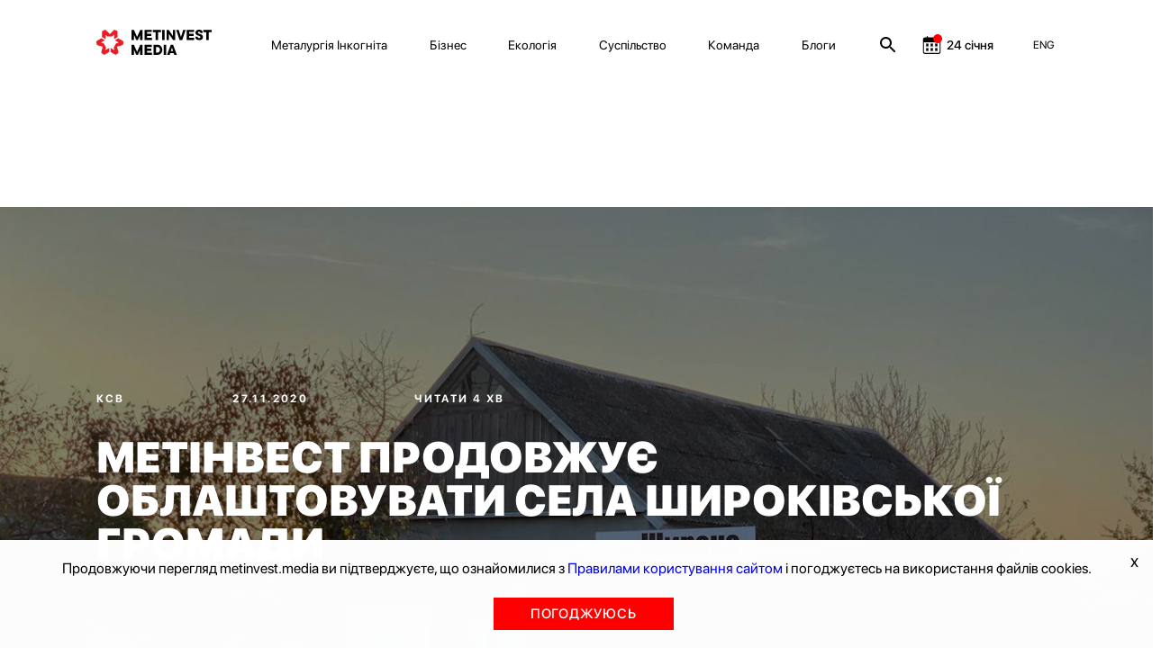

--- FILE ---
content_type: text/html; charset=utf-8
request_url: https://metinvest.media/page/metinvest-prodolzhaet-obustraivat-sela
body_size: 18821
content:
<!DOCTYPE html>
<html>
<head>
    <meta charset="UTF-8">
    <meta content="width=device-width, initial-scale=1, maximum-scale=1, user-scalable=no, shrink-to-fit=no" name="viewport">

    <link rel="shortcut icon" type="image/png" href="/dist/images/favicon.ico" />


    <link rel="stylesheet" href="/dist/css/site.css?v=8YbvTWsV1vUMW6JUtZIWvkFzp3zLJ-9SD9D1qImicA8" />

    
        <!-- Global site tag (gtag.js) - Google Analytics -->
        <script async src="https://www.googletagmanager.com/gtag/js?id=UA-154582588-1"></script>
        <script>
          window.dataLayer = window.dataLayer || [];
          function gtag(){dataLayer.push(arguments);}
          gtag('js', new Date());

          gtag('config', 'UA-154582588-1');
        </script>
    

    
<title>Метінвест продовжує облаштовувати села</title>
<meta property="og:type" content="website">
<meta name="description">
<meta property="og:description">
<meta property="og:title" content="Метінвест продовжує облаштовувати села">
	<meta property="og:image" content="https://metinvest.media/data/page/card/ad/5b/ad5bb1bdb2cc48c0bd848f4046c772cd_1280x960.jpg">
		<meta property="og:image:width" content="1280">
		<meta property="og:image:height" content="960">
<meta name="keywords">
<meta property="og:locale" content="uk">
	<meta property="fb:app_id" content="185074956134031">


			<link rel="alternate" hreflang="en" href="//metinvest.media/en/page/metinvest-prodolzhaet-obustraivat-sela">
	<link rel="canonical" href="//metinvest.media/ua/page/metinvest-prodolzhaet-obustraivat-sela" />





    
<script>
    window.readyQueue = [];
    window.$ = function(callback) {
        if (typeof callback == "function") {
            window.readyQueue.push({ callback: callback });
            return window.$;
        }

        return {
            ready: window.$
        };
    };

    window.readyScriptsQueue = [];
    window.readyScripts = function (urls, callback) {
        window.readyQueue.push({ urls: urls, callback: callback });
    }
</script>
	<style>
		.cursorPointer {
			cursor: pointer !important;
		}
	</style>
	<script>
	document.addEventListener('DOMContentLoaded', function(){
		setTimeout(() => {
				for (let item of document.querySelectorAll("img")){
        			if (!item.currentSrc)
        				continue
        			
        			item.classList.add("cursorPointer");
        		}	
		}, 1000)
	});
</script>
    

    <script type="application/ld+json">
    {
      "@context": "https://schema.org",
      "@type": "Organization",
      "url": "https://metinvest.media/",
      "logo": "https://metinvest.media/dist/images/seo-logo.svg"
    }
    </script>

	
        <script type="application/ld+json">
		     {"@context":"http://schema.org","@type":"NewsArticle","mainEntityOfPage":{"@type":"WebPage","@id":"//metinvest.media/ua/page/metinvest-prodolzhaet-obustraivat-sela"},"headline":"Метінвест продовжує облаштовувати села","datePublished":"2020-11-30T14:54:23+02:00","dateModified":"2023-09-14T11:22:44+03:00","image":["https://metinvest.media/data/page/card/ad/5b/ad5bb1bdb2cc48c0bd848f4046c772cd_1280x960.jpg"]}
		</script>
    

    
<!-- Global site tag (gtag.js) - Google Analytics -->

    <script async src="https://www.googletagmanager.com/gtag/js?id=UA-154582588-1"></script>

    <!-- Facebook Pixel Code -->
    <script>
        !function(f,b,e,v,n,t,s)
        {if(f.fbq)return;n=f.fbq=function(){n.callMethod?
        n.callMethod.apply(n,arguments):n.queue.push(arguments)};
        if(!f._fbq)f._fbq=n;n.push=n;n.loaded=!0;n.version='2.0';
        n.queue=[];t=b.createElement(e);t.async=!0;
        t.src=v;s=b.getElementsByTagName(e)[0];
        s.parentNode.insertBefore(t,s)}(window,document,'script',
        'https://connect.facebook.net/en_US/fbevents.js');
        fbq('init', '1013652595698459');
        fbq('track', 'PageView');
    </script>
    <noscript>
        <img height="1" width="1"
        src="https://www.facebook.com/tr?id=1013652595698459&ev=PageView
        &noscript=1"/>
    </noscript>
    <!-- End Facebook Pixel Code -->
    
    
	<!-- Facebook Pixel Code -->
	<script>

!function(f,b,e,v,n,t,s)

{if(f.fbq)return;n=f.fbq=function(){n.callMethod?

n.callMethod.apply(n,arguments):n.queue.push(arguments)};

if(!f._fbq)f._fbq=n;n.push=n;n.loaded=!0;n.version='2.0';

n.queue=[];t=b.createElement(e);t.async=!0;

t.src=v;s=b.getElementsByTagName(e)[0];

s.parentNode.insertBefore(t,s)}(window, document,'script',

'https://connect.facebook.net/en_US/fbevents.js');

fbq('init', '397989391323122');

fbq('track', 'PageView');

</script>
	<noscript><img height="1" width="1" style="display:none" src="https://www.facebook.com/tr?id=397989391323122&ev=PageView&noscript=1"/></noscript>
	<!-- End Facebook Pixel Code -->

	<!-- BEGIN PLERDY CODE -->
	<script type="text/javascript" defer>
        var _protocol = (("https:" == document.location.protocol) ? " https://" : " http://");
        var _site_hash_code = "3fc4f917744033da423e43771861b1af";
        var _suid = 9971;
        </script>
	<script type="text/javascript" defer src="https://a.plerdy.com/public/js/click/main.js"></script>
	<!-- END PLERDY CODE -->

<script>
  window.dataLayer = window.dataLayer || [];
  function gtag(){dataLayer.push(arguments);}
  gtag('js', new Date());

  gtag('config', 'UA-154582588-1');
</script>


<!-- Hotjar Tracking Code for https://metinvest.media/ -->
<script>
    (function(h,o,t,j,a,r){
    h.hj=h.hj||function(){(h.hj.q=h.hj.q||[]).push(arguments)};
    h._hjSettings={hjid:2486885,hjsv:6};
    a=o.getElementsByTagName('head')[0];
    r=o.createElement('script');r.async=1;
    r.src=t+h._hjSettings.hjid+j+h._hjSettings.hjsv;
    a.appendChild(r);
    })(window,document,'https://static.hotjar.com/c/hotjar-','.js?sv=');
</script>
</head>
<body>
    <script>
	window.formatYoutubeUrl = function (inputLink){
		if (!inputLink)
			return;
		
		let resultLink = "";
		
        if (inputLink.includes("watch?v=")) {
        	resultLink = inputLink.replace("watch?v=", "embed/");
        } else if (inputLink.includes("embed")) {
        	resultLink = inputLink;
        } else if (inputLink.includes("https://youtu.be/")) {
        	resultLink = inputLink.replace("https://youtu.be/", "https://www.youtube.com/embed/")
        } else {
        	console.log("can not parse youtube url " + inputLink)
        }
        let amp = "&amp;"
        
        if (!resultLink)
        	return "";
        
        if (resultLink.includes(amp)) {
        	resultLink = resultLink.slice(0,resultLink.indexOf(amp))
        }
        
        return resultLink;
	}
</script>
<script>
	window.calendarHidePrevMonth = function(){
		var $el = $("#evPopDate");
		var $footerEl = $(".footer__date")
		
		if (!$el || !$footerEl)
			return ;
		
		var calendarText = $el[0].innerText;
		
		if (!calendarText)
			return ;
		
		var sp = calendarText.split(".")
		
		if (!sp || sp.length !== 2)
			return ;
		
			if (sp[0] === "01" || sp[0] === "1"){
				$footerEl.hide();
			} else {
				$footerEl.show();
		}
	};
</script>

<tpl id="WindowManager_WindowTemplate" style="display:none">
    &lt;div class=&quot;modal fade&quot; style=&quot;display: none;&quot; data-js-unit=&quot;AjaxWindow&quot; data-js-unit-options=&quot;{&amp;quot;mode&amp;quot;:&amp;quot;custom&amp;quot;}&quot;&gt;
        &lt;div class=&quot;modal-dialog&quot;&gt;
            &lt;div data-ajax-url=&quot;/ua/page/pagecard/card&quot; data-js-unit=&quot;AjaxUnit&quot; data-js-unit-options=&quot;{&amp;quot;successAction&amp;quot;:&amp;quot;setHtml&amp;quot;,&amp;quot;errorAction&amp;quot;:&amp;quot;alert&amp;quot;}&quot; data-ajax=&quot;ajax-window-loader&quot; data-ajax-data=&quot;&quot;&gt;
                &lt;div data-state=&quot;initial&quot;&gt;

                &lt;/div&gt;
                &lt;div data-state=&quot;loading&quot; style=&quot;display: none;&quot;&gt;
                    &lt;div class=&quot;modal-content&quot;&gt;
                        &lt;div class=&quot;modal-header&quot;&gt;
                            &lt;button type=&quot;button&quot; class=&quot;close&quot; data-dismiss=&quot;modal&quot; aria-label=&quot;Close&quot;&gt;
                                &lt;span aria-hidden=&quot;true&quot;&gt;×&lt;/span&gt;
                            &lt;/button&gt;
                            &lt;h4 class=&quot;modal-title&quot;&gt;&lt;/h4&gt;
                        &lt;/div&gt;
                        &lt;div class=&quot;modal-body&quot;&gt;
                            &lt;div class=&quot;h1 text-center&quot;&gt;Завантаження ...&lt;/div&gt;
                        &lt;/div&gt;
                    &lt;/div&gt;
                &lt;/div&gt;
                &lt;div data-state=&quot;success&quot; style=&quot;display: none;&quot;&gt;

                &lt;/div&gt;
            &lt;/div&gt;
            &lt;!-- /.modal-content --&gt;
        &lt;/div&gt;
        &lt;!-- /.modal-dialog --&gt;
    &lt;/div&gt;
</tpl>

<div data-js-unit="InlineJsUnit">
    <div id="WindowManager_WindowContainer"></div>

    <script type="text" data-inline-js-unit="ready" data-js-unit-method="ready">
        this.on("open.AjaxWindow", function(e) {
            alert("open")
        })
    </script>

</div>

<div style="position: absolute; left: -9000px" id="photoswipe_preload_root"></div>
<!-- Root element of PhotoSwipe. Must have class pswp. -->
<div class="pswp" tabindex="-1" role="dialog" aria-hidden="true" id="photoswipe_root" data-role="none">

    <!-- Background of PhotoSwipe. 
         It's a separate element as animating opacity is faster than rgba(). -->
    <div class="pswp__bg"></div>

    <!-- Slides wrapper with overflow:hidden. -->
    <div class="pswp__scroll-wrap">

        <!-- Container that holds slides. 
            PhotoSwipe keeps only 3 of them in the DOM to save memory.
            Don't modify these 3 pswp__item elements, data is added later on. -->
        <div class="pswp__container">
            <div class="pswp__item"></div>
            <div class="pswp__item"></div>
            <div class="pswp__item"></div>
        </div>

        <!-- Default (PhotoSwipeUI_Default) interface on top of sliding area. Can be changed. -->
        <div class="pswp__ui pswp__ui--hidden">

            <div class="pswp__top-bar">

                <!--  Controls are self-explanatory. Order can be changed. -->

                <div class="pswp__counter"></div>

                <button class="pswp__button pswp__button--close" title="Закрыть (Esc)" data-role="none"></button>

                <!-- <button class="pswp__button pswp__button--share" title="Share" data-role="none"></button> -->

                <button class="pswp__button pswp__button--fs" title="На полный экран" data-role="none"></button>

                <button class="pswp__button pswp__button--zoom" title="Увеличить" data-role="none"></button>

                <!-- Preloader demo http://codepen.io/dimsemenov/pen/yyBWoR -->
                <!-- element will get class pswp__preloader--active when preloader is running -->
                <div class="pswp__preloader">
                    <div class="pswp__preloader__icn">
                      <div class="pswp__preloader__cut">
                        <div class="pswp__preloader__donut"></div>
                      </div>
                    </div>
                </div>
            </div>

            <div class="pswp__share-modal pswp__share-modal--hidden pswp__single-tap">
                <div class="pswp__share-tooltip"></div> 
            </div>

            <button class="pswp__button pswp__button--arrow--left" title="Previous (arrow left)" data-role="none">
            </button>

            <button class="pswp__button pswp__button--arrow--right" title="Next (arrow right)" data-role="none">
            </button>

            <div class="pswp__caption">
                <div class="pswp__caption__center"></div>
            </div>

        </div>
    </div>
</div>
<tpl id="tpl_video_block" style="display:none">
    &lt;div class=&quot;video_card&quot; data-js-unit=&quot;ui/VideoCard&quot;&gt;
        &lt;div class=&quot;thumb_rel&quot; data-block=&quot;thumb&quot;&gt;
            &lt;div class=&quot;play_btn&quot; data-block=&quot;play&quot;&gt;&lt;/div&gt;
&#x9;&#x9;&#x9;
            &lt;table class=&quot;thumb&quot;&gt;&lt;tr&gt;&lt;td valign=&quot;middle&quot;&gt;
                &lt;img data-block=&quot;image&quot; width=&quot;100%&quot;&gt;&#x9;&#x9;&#x9;&#x9;
            &lt;/td&gt;&lt;/tr&gt;&lt;/table&gt;
        &lt;/div&gt;
&#x9;&#x9;
        &lt;div class=&quot;video&quot; data-block=&quot;video&quot;&gt;
            &lt;iframe frameborder=&quot;0&quot; allowfullscreen width=&quot;100%&quot; height=&quot;100%&quot;&gt;&lt;/iframe&gt;
        &lt;/div&gt;&#x9;&#x9;&#x9;&#x9;
    &lt;/div&gt;
</tpl>



<style>
	.notInitialized {
		display: none !important;
	}
</style>

<header class="header header--black notInitialized">

    <div class="mobile-menu">
        <div class="grid">
            <div class="grid__offset-3">
                <div class='mobile-info'>

                    <a href="/ua/page/search">
                        <svg width="24" height="24" viewBox="0 0 24 24" fill="inherit" xmlns="http://www.w3.org/2000/svg">
                            <path d="M15.5 14H14.71L14.43 13.73C15.41 12.59 16 11.11 16 9.5C16 5.91 13.09 3 9.5 3C5.91 3 3 5.91 3 9.5C3 13.09 5.91 16 9.5 16C11.11 16 12.59 15.41 13.73 14.43L14 14.71V15.5L19 20.49L20.49 19L15.5 14ZM9.5 14C7.01 14 5 11.99 5 9.5C5 7.01 7.01 5 9.5 5C11.99 5 14 7.01 14 9.5C14 11.99 11.99 14 9.5 14Z" fill="inherit"/>
                        </svg>
                    </a>

                    <div class="socials">
                        <a href="https://www.facebook.com/metinvest" target="_blank" class="socials__item">
                            <img src='/dist/images/facebook.svg' alt=''/>
                        </a>
                        <a href="https://www.linkedin.com/company/metinvest" target="_blank" class="socials__item">
                            <img src='/dist/images/linkedin.svg' alt=''/>
                        </a>
                        <a href="https://twitter.com/metinvest" target="_blank" class="socials__item">
                            <img src='/dist/images/twitter.svg' alt=''/>
                        </a>
                        <a href="https://www.instagram.com/metinvest" target="_blank" class="socials__item">
                            <img src='/dist/images/instagram.svg' alt=''/>
                        </a>

                        <a href="/account/login" class="login-link__button-mobile" style="display: none">
                            <svg width="14" height="18" viewBox="0 0 14 18" fill="none" xmlns="http://www.w3.org/2000/svg">
                                <path fill-rule="evenodd" clip-rule="evenodd" d="M11.5971 4.97529C11.5971 7.585 9.53988 9.70059 7.00219 9.70059C4.46451 9.70059 2.40731 7.585 2.40731 4.97529C2.40731 2.36559 4.46451 0.25 7.00219 0.25C9.53988 0.25 11.5971 2.36559 11.5971 4.97529ZM10.9461 12.3629C12.407 12.6587 13.3608 13.1414 13.7696 13.9198C14.0766 14.5274 14.0766 15.2507 13.7696 15.8582C13.3608 16.6367 12.4449 17.1505 10.9309 17.4152C10.2563 17.5512 9.57342 17.6396 8.88707 17.6798C8.2512 17.7499 7.61534 17.7499 6.9719 17.7499H5.81372C5.57149 17.7188 5.33682 17.7032 5.10973 17.7032C4.42335 17.6679 3.74032 17.582 3.06587 17.4463C1.6049 17.1661 0.651101 16.6678 0.242331 15.8894C0.0845308 15.5878 0.00133863 15.2509 9.66883e-05 14.9085C-0.00319245 14.564 0.0774838 14.2241 0.234761 13.9198C0.635962 13.1414 1.58976 12.6354 3.06587 12.3629C3.74329 12.2299 4.42865 12.1441 5.1173 12.106C6.377 12.0045 7.6425 12.0045 8.90221 12.106C9.58819 12.146 10.2709 12.2318 10.9461 12.3629Z"/>
                            </svg>
                        </a>
                    </div>
                </div>

                <nav class="mobile-nav">
                    <ul class='mobile-nav__list'>
                            <li class="mobile-nav__item">
                                <a href="/ua/pages/metallurgy-incognita" class="mobile-nav__link">Металургія Інкогніта</a>
                            </li>
                            <li class="mobile-nav__item">
                                <a href="/ua/pages/business" class="mobile-nav__link">Бізнес</a>
                            </li>
                            <li class="mobile-nav__item">
                                <a href="/ua/pages/ecology" class="mobile-nav__link">Екологія</a>
                            </li>
                            <li class="mobile-nav__item">
                                <a href="/ua/pages/society" class="mobile-nav__link">Суспільство</a>
                            </li>
                            <li class="mobile-nav__item">
                                <a href="/ua/pages/team" class="mobile-nav__link">Команда</a>
                            </li>
                            <li class="mobile-nav__item">
                                <a href="/ua/pages/blogs" class="mobile-nav__link">Блоги</a>
                            </li>
                    </ul>
                </nav>

                <div class="press-info">
                    <div class='press-info__title'>
                        На зв'язку 24/7
                    </div>
                    <a href='mailto:online@metinvestholding.com' class='press-info__contacts'>online@metinvestholding.com</a>
                    <a class="press-info__contacts" href="https://m.me/metinvest" target="_blank">m.me/metinvest</a>
                </div>
                <div class="header-lang mobile-header-lang">
                        <span class="link lang-switch" data-js-unit="InlineJsUnit">
                <a class="link" href="//metinvest.media/en/page/metinvest-prodolzhaet-obustraivat-sela">
                            <span>ENG</span>
                </a>
    </span>

                </div>
            </div>
        </div>
    </div>

    <div class="grid">
        <div class="offset-1 col-11">
            <div class="header__inner">
                <a href="/ua" class="logo logo--black">
                    <img src="/dist/images/black-logo.svg" alt=""/>
                </a>
                <a href="/ua" class="logo logo--white">
                    <img src="/dist/images/white-logo.svg" alt=""/>
                </a>
                <nav class="nav">
                    <ul class="nav__list">
                        <li class="nav__item site-menu">
                            <ul>
                                    <li class="nav__item">
                                        <a href="/ua/pages/metallurgy-incognita" class="nav__link">Металургія Інкогніта</a>
                                    </li>
                                    <li class="nav__item">
                                        <a href="/ua/pages/business" class="nav__link">Бізнес</a>
                                    </li>
                                    <li class="nav__item">
                                        <a href="/ua/pages/ecology" class="nav__link">Екологія</a>
                                    </li>
                                    <li class="nav__item">
                                        <a href="/ua/pages/society" class="nav__link">Суспільство</a>
                                    </li>
                                    <li class="nav__item">
                                        <a href="/ua/pages/team" class="nav__link">Команда</a>
                                    </li>
                                    <li class="nav__item">
                                        <a href="/ua/pages/blogs" class="nav__link">Блоги</a>
                                    </li>
                            </ul>
                        </li>

                        <li class="nav__item search-link">
                            <a href="/ua/page/search">
                                <svg width="24" height="24" viewBox="0 0 24 24" fill="inherit" xmlns="http://www.w3.org/2000/svg">
                                    <path d="M15.5 14H14.71L14.43 13.73C15.41 12.59 16 11.11 16 9.5C16 5.91 13.09 3 9.5 3C5.91 3 3 5.91 3 9.5C3 13.09 5.91 16 9.5 16C11.11 16 12.59 15.41 13.73 14.43L14 14.71V15.5L19 20.49L20.49 19L15.5 14ZM9.5 14C7.01 14 5 11.99 5 9.5C5 7.01 7.01 5 9.5 5C11.99 5 14 7.01 14 9.5C14 11.99 11.99 14 9.5 14Z" fill="inherit"/>
                                </svg>
                            </a>
                        </li>


                        <li class="nav__item calendar-link event-calendar">

	                        <a href="/ua/calendar">
		                        <div>
									<svg width="24" height="24" viewBox="0 0 24 24" fill="none" xmlns="http://www.w3.org/2000/svg">
										<g clip-path="url(#clip0)">
											<path d="M19.9219 3.5625H18.125V2.625C18.125 2.27984 17.8452 2 17.5 2C17.1548 2 16.875 2.27984 16.875 2.625V3.5625H8.125V2.625C8.125 2.27984 7.8452 2 7.5 2C7.1548 2 6.875 2.27984 6.875 2.625V3.5625H5.07812C3.65652 3.5625 2.5 4.71902 2.5 6.14062V19.4219C2.5 20.8435 3.65652 22 5.07812 22H19.9219C21.3435 22 22.5 20.8435 22.5 19.4219V6.14062C22.5 4.71902 21.3435 3.5625 19.9219 3.5625ZM21.25 19.4219C21.25 20.1554 20.6554 20.75 19.9219 20.75H5.07812C4.34461 20.75 3.75 20.1554 3.75 19.4219V9.07031C3.75 8.96246 3.83746 8.875 3.94531 8.875H21.0547C21.1625 8.875 21.25 8.96246 21.25 9.07031V19.4219Z" fill="inherit" />
											<mask id="path-2-outside-1" maskUnits="userSpaceOnUse" x="5.5" y="10" width="14" height="9" fill="black">
												<rect fill="white" x="5.5" y="10" width="14" height="9" />
												<path fill-rule="evenodd" clip-rule="evenodd" d="M13.5 11H11.5V13H13.5V11ZM8.5 16H6.5V18H8.5V16ZM16.5 11H18.5V13H16.5V11ZM8.5 11H6.5V13H8.5V11ZM11.5 16H13.5V18H11.5V16ZM18.5 16H16.5V18H18.5V16Z" />
											</mask>
											<path fill-rule="evenodd" clip-rule="evenodd" d="M13.5 11H11.5V13H13.5V11ZM8.5 16H6.5V18H8.5V16ZM16.5 11H18.5V13H16.5V11ZM8.5 11H6.5V13H8.5V11ZM11.5 16H13.5V18H11.5V16ZM18.5 16H16.5V18H18.5V16Z" fill="inherit" />
											<path d="M11.5 11V10.5H11V11H11.5ZM13.5 11H14V10.5H13.5V11ZM11.5 13H11V13.5H11.5V13ZM13.5 13V13.5H14V13H13.5ZM6.5 16V15.5H6V16H6.5ZM8.5 16H9V15.5H8.5V16ZM6.5 18H6V18.5H6.5V18ZM8.5 18V18.5H9V18H8.5ZM18.5 11H19V10.5H18.5V11ZM16.5 11V10.5H16V11H16.5ZM18.5 13V13.5H19V13H18.5ZM16.5 13H16V13.5H16.5V13ZM6.5 11V10.5H6V11H6.5ZM8.5 11H9V10.5H8.5V11ZM6.5 13H6V13.5H6.5V13ZM8.5 13V13.5H9V13H8.5ZM13.5 16H14V15.5H13.5V16ZM11.5 16V15.5H11V16H11.5ZM13.5 18V18.5H14V18H13.5ZM11.5 18H11V18.5H11.5V18ZM16.5 16V15.5H16V16H16.5ZM18.5 16H19V15.5H18.5V16ZM16.5 18H16V18.5H16.5V18ZM18.5 18V18.5H19V18H18.5ZM11.5 11.5H13.5V10.5H11.5V11.5ZM12 13V11H11V13H12ZM13.5 12.5H11.5V13.5H13.5V12.5ZM13 11V13H14V11H13ZM6.5 16.5H8.5V15.5H6.5V16.5ZM7 18V16H6V18H7ZM8.5 17.5H6.5V18.5H8.5V17.5ZM8 16V18H9V16H8ZM18.5 10.5H16.5V11.5H18.5V10.5ZM19 13V11H18V13H19ZM16.5 13.5H18.5V12.5H16.5V13.5ZM16 11V13H17V11H16ZM6.5 11.5H8.5V10.5H6.5V11.5ZM7 13V11H6V13H7ZM8.5 12.5H6.5V13.5H8.5V12.5ZM8 11V13H9V11H8ZM13.5 15.5H11.5V16.5H13.5V15.5ZM14 18V16H13V18H14ZM11.5 18.5H13.5V17.5H11.5V18.5ZM11 16V18H12V16H11ZM16.5 16.5H18.5V15.5H16.5V16.5ZM17 18V16H16V18H17ZM18.5 17.5H16.5V18.5H18.5V17.5ZM18 16V18H19V16H18Z" fill="inherit" mask="url(#path-2-outside-1)" />
										</g>
										<circle cx="19" cy="5" r="5" fill="#FF0000" />
										<defs>
											<clipPath id="clip0">
												<rect width="20" height="20" fill="white" transform="translate(2.5 2)" />
											</clipPath>
										</defs>
									</svg>
		                        </div>
		                        <div id="header__date__business" data-date="2026-01-24">24 січня</div>
	                        </a>

                        </li>

                            <li class="nav__item login-link" style="display: none;">

                                <button type="button" data-toggle="modal" data-target="#loginModal" class="login-link__button">
                                    <svg width="14" height="18" viewBox="0 0 14 18" fill="none" xmlns="http://www.w3.org/2000/svg">
                                        <path fill-rule="evenodd" clip-rule="evenodd" d="M11.5971 4.97529C11.5971 7.585 9.53988 9.70059 7.00219 9.70059C4.46451 9.70059 2.40731 7.585 2.40731 4.97529C2.40731 2.36559 4.46451 0.25 7.00219 0.25C9.53988 0.25 11.5971 2.36559 11.5971 4.97529ZM10.9461 12.3629C12.407 12.6587 13.3608 13.1414 13.7696 13.9198C14.0766 14.5274 14.0766 15.2507 13.7696 15.8582C13.3608 16.6367 12.4449 17.1505 10.9309 17.4152C10.2563 17.5512 9.57342 17.6396 8.88707 17.6798C8.2512 17.7499 7.61534 17.7499 6.9719 17.7499H5.81372C5.57149 17.7188 5.33682 17.7032 5.10973 17.7032C4.42335 17.6679 3.74032 17.582 3.06587 17.4463C1.6049 17.1661 0.651101 16.6678 0.242331 15.8894C0.0845308 15.5878 0.00133863 15.2509 9.66883e-05 14.9085C-0.00319245 14.564 0.0774838 14.2241 0.234761 13.9198C0.635962 13.1414 1.58976 12.6354 3.06587 12.3629C3.74329 12.2299 4.42865 12.1441 5.1173 12.106C6.377 12.0045 7.6425 12.0045 8.90221 12.106C9.58819 12.146 10.2709 12.2318 10.9461 12.3629Z"/>
                                    </svg>
                                </button>
                                <!-- Modal -->
                                <div class="modal fade" id="loginModal" tabindex="-1" role="dialog" aria-labelledby="exampleModalLabel" aria-hidden="true" style="display: none;">
                                    <div class="modal-dialog" role="document">
                                        <div class="modal-content">
                                            <div class="modal-body">
	                                            

<div class="autorization-block">

	<form method="post" class="form" action="/account/login?ReturnUrl=/page/metinvest-prodolzhaet-obustraivat-sela">
	<input name="__RequestVerificationToken" type="hidden" value="CfDJ8MXYQpZKo9lNpLI9Wtvc3Mun220ljMGxZtFWWF11MF5LYDxfE7vQkLwbnj0ZZBe1KFehp8maRvHCTn6aP6THmKQ8UX99mwPQUMNXoQMjT8rSMonB_sV7NKJXl4IMeTnyTor4IVk0sW9CIdmby5AVidA" />
		<div class="heade-text">Войти</div>
		<div class="line"></div>
		<div class="extra-links">
			<div class="caption">За допомогою:</div>
			<div class="extra-links__socials">
				<a class="" href="/ua/page/pagecard/card?provider=Google&amp;returnurl=%2Fpage%2Fmetinvest-prodolzhaet-obustraivat-sela&amp;page=%2FAccount%2FExternalLogin">
					<img src="/dist/images/google.png"/>
				</a>
				<a class="" href="/ua/page/pagecard/card?provider=Facebook&amp;returnurl=%2Fpage%2Fmetinvest-prodolzhaet-obustraivat-sela&amp;page=%2FAccount%2FExternalLogin">
					<img src="/dist/images/facebook.png"/>
				</a>
			</div>
		</div>

		<div class="line"></div>

		<div class="text-danger validation-summary-valid" data-valmsg-summary="true"><ul><li style="display:none"></li>
</ul></div>

		<div class="form-group">
			<div class="label">
				<label for="Login">Email / телефон</label>
			</div>
			<div class="input">
				<input class="form-control" type="text" data-val="true" data-val-required="Поле Email / телефон обов&#x27;язково для заповнення." id="Login" name="Login" value="" />
				<span class="text-danger field-validation-valid" data-valmsg-for="Login" data-valmsg-replace="true"></span>
			</div>
		</div>

		<div class="form-group">
			<div class="label">
				<label for="Password">Пароль</label>
			</div>
			<div class="input">
				<input class="form-control" type="password" data-val="true" data-val-required="Поле Пароль обов&#x27;язково для заповнення." id="Password" name="Password" />
				<span class="text-danger field-validation-valid" data-valmsg-for="Password" data-valmsg-replace="true"></span>
			</div>
		</div>
		<div class="form-group">
			<div class="checkbox">
			</div>
		</div>
		<div class="form-group">
			<button type="submit" class="btn btn-default custom-btn">Увійти</button>
		</div>
		<div class="bottom-block">
			<a href="/account/forgot-password" class="link">Забули пароль?</a>
		</div>


	</form>
</div>
                                            </div>
                                        </div>
                                    </div>
                                </div>
                            </li>

                        <div class="nav__item mobile-menu-btn">
                            <div>
                                <span></span>
                            </div>
                        </div>
                    </ul>
                </nav>
                <div class="header-lang">
                        <span class="link lang-switch" data-js-unit="InlineJsUnit">
                <a class="link" href="//metinvest.media/en/page/metinvest-prodolzhaet-obustraivat-sela">
                            <span>ENG</span>
                </a>
    </span>

                </div>
            </div>
        </div>

    </div>
</header>

<div class="overline__hide"></div>
<script>
	


	const headDropBlock = document.querySelector('.modal-profile');
	const userPhotos = document.querySelector('[data-target="#profileModal"]');

	if (userPhotos) {
		userPhotos.addEventListener('click', () => {

			document.querySelector('.overline__hide').classList.toggle('overline__show');
			headDropBlock.classList.toggle('block__modal__show');


			document.querySelector('.overline__hide').addEventListener('click', () => {
				headDropBlock.classList.remove('block__modal__show');
				headDropBlock.style.display = "none";
				document.querySelector('.overline__hide').classList.remove('overline__show');
			})

			headDropBlock.addEventListener('click', () => {
				headDropBlock.classList.remove('block__modal__show');
				headDropBlock.style.display = "none";
				document.querySelector('.overline__hide').classList.remove('overline__show');
			})
		});	
	}	
</script>


<main>
    


    
            

    <div class="main article article-LongRead " data-placeholder-entity="{&quot;entityName&quot;:&quot;PageCard&quot;,&quot;entityId&quot;:1512}">

        <div class="article-hero" style="background-image: url(/data/page/card/ad/5b/_crop_1920x1080_x0y0w1280h720/e53a0901/ad5bb1bdb2cc48c0bd848f4046c772cd_1280x960.jpg)">
            <div class="article-hero__heading">
                    <a class="supertag c-white" href="/ua/page/tag/68">
                        КСВ
                    </a>
                <span class="supertag c-white">27.11.2020</span>
                <span class="supertag c-white no-margin">
                        Читати 4 хв
                </span>

                <h1 class="heading heading--main heading--white">
                        <p>Метінвест продовжує облаштовувати села Широківської громади</p>

                </h1>
            </div>
            
            <div class="opacity-layer"></div>
        </div>
        <div class="grid article__grid">
            <div class="grid__col-3 article__sidebar">
                
                
    <a class="geo-tag" href="/ua/page/tag/54">
        Кривий Ріг
    </a>
    <ul class="tags-sidebar">
            <li>
                <a class="tags-sidebar-item" href="/ua/page/tags?tag=%D0%BF%D0%BE%D0%BC%D0%BE%D1%89%D1%8C">
                    помощь
                </a>
            </li>
            <li>
                <a class="tags-sidebar-item" href="/ua/page/tags?tag=%D0%BF%D0%B3%D1%82%20%D0%A8%D0%B8%D1%80%D0%BE%D0%BA%D0%BE%D0%B5">
                    пгт Широкое
                </a>
            </li>
    </ul>

                
                <div class="ui-n-toolbar-left" data-placeholder-entity="{&quot;entityName&quot;:&quot;PageCard&quot;,&quot;entityId&quot;:1512}">
                    <div>
		<div data-placeholder-entity="{&quot;entityName&quot;:&quot;PageCard&quot;,&quot;entityId&quot;:285}">
			<a href="/ua/page/videoregistratory-ustanovili-na-lokomotivy-ingoka" class="vertical-card vertical-card--text" style="background-image: url(/data/page/card/3f/50/_max_800x800_x418y0w551h827/02cd452f/3f5012503dc24f77b88426f65933a8d3_1103x827.png)">
				<div class="material-type"></div>
				<div class="card__timer">Читати 5 хв</div>
				<div class="vertical-card__info">
					<div class="supertag c-white">Видобування</div>
					<div class="vertical-card__title c-white"><p>Видеорегистраторы установили на локомотивы ИнГОКа</p>
</div>
				</div>
				<div class="gradient-layer"></div>
			</a>
		</div>

</div>

                </div>
            </div>
            <div class="grid__col-9 article__content">


                <div class="html-content" data-js-unit="HtmlContent">
                    <div class="container">

                                <div data-placeholder-entity="{&quot;entityName&quot;:&quot;PageCard&quot;,&quot;entityId&quot;:1512}">
                                    
                                </div>
                            <div data-placeholder-entity="{&quot;entityName&quot;:&quot;PageCard&quot;,&quot;entityId&quot;:1512}">
                                <div class="row">
<div class="col-md-12">
<p>У смт Широке та с. Шестерня замінили зупинки громадського транспорту. Роботи виконані в межах угоди про співпрацю між Інгулецьким ГЗК і&nbsp;територіальною громадою. Раніше роль зупинки виконували &laquo;хатинки&raquo; з металевих листів, які за роки експлуатації заіржавіли, у них утворилися дірки. А сама конструкція не давала достатнього кута огляду. Через наклеєні оголошення зупинки втратили естетичну привабливість.</p>

<p>У&nbsp;Шестерні спеціально облаштованого місця взагалі не було. Чекати на транспорт доводилося посеред пустиря. Тому встановлення нових інфраструктурних об'єктів було актуальним. Нові зупинні комплекси обшиті металевими листами, що дозволить захиститись від негоди. Також упорядкували&nbsp;прилеглу територію. Замість бруду мешканці отримали чисту, ошатну плитку. А для оголошень облаштували спеціальний стенд.</p>

<p>&laquo;Завдяки підтримці Метінвесту вдається розв'язувати важливі питання громади. Серед них &ndash; розвиток інфраструктури. У селах Широківщини упорядкували дороги, облаштували місця для відпочинку й&nbsp;активного дозвілля. Цього року нам вдалося вирішити гостре питання з підтопленням будинків. Реалізовано проєкт з розчищення русла річки Бакаєць. Тому жителі можуть почуватися в безпеці та не хвилюватися через зливи, які можуть вивести річку з берегів&raquo;, &ndash; наголосив голова Широківської сільради <strong>Олександр КОКУЛЬ</strong>.</p>
</div>
</div>

<div class="row">
<div class="col-md-12"><img data-filename="широкое_подсыпка_2.jpg" src="/data/file/44/51/44517037526c430997eafdae9bafeb4e_1200x900.jpeg" /></div>
</div>

<div class="row">
<div class="col-md-12">
<p>Компанія Метінвест підтримала громади в&nbsp;боротьбі з пандемією COVID-19. Лікарні отримали експрес-тести для виявлення коронавірусу, захисні костюми й&nbsp;апарати ШВЛ. А ГО &laquo;Криворізький фонд майбутнього&raquo; спільно з волонтерами шила маски для людей похилого віку та медиків громади.</p>

<p>&laquo;Цього року &laquo;Криворізький фонд майбутнього&raquo; відзначає дворіччя. І одне з наших досягнень за цей час &ndash; розширення географії роботи. Ми координуємо реалізацію проєктів у межах угоди про співпрацю між компанією Метінвест і&nbsp;територіальними громадами. Кожен втілений проєкт &ndash; це результат тісної взаємодії, спілкування всіх сторін: безпосередньо мешканців, адміністрації громад, керівництва промислових підприємств і&nbsp;менеджерів КФМ. Такий підхід дозволяє втілювати важливі, потрібні ініціативи&raquo;, &ndash; наголосила директорка ГО &laquo;Криворізький фонд майбутнього&raquo; <strong>Олена ЛЕЩЕНКО</strong>.</p>
</div>
</div>

                            </div>
                    </div>
                </div>
                <div class="socials-items">
	<a href="#" class="share-btn" onclick="return false;">Поділитися</a>
	<a href="#" onclick="window.open(&#x27;https://www.facebook.com/dialog/feed?app_id=185074956134031&amp;link=https%3A%2F%2Fmetinvest.media%2Fpage%2Fmetinvest-prodolzhaet-obustraivat-sela&amp;name=%D0%9C%D0%B5%D1%82%D1%96%D0%BD%D0%B2%D0%B5%D1%81%D1%82%20%D0%BF%D1%80%D0%BE%D0%B4%D0%BE%D0%B2%D0%B6%D1%83%D1%94%20%D0%BE%D0%B1%D0%BB%D0%B0%D1%88%D1%82%D0%BE%D0%B2%D1%83%D0%B2%D0%B0%D1%82%D0%B8%20%D1%81%D0%B5%D0%BB%D0%B0&amp;picture=&amp;caption=&amp;description=&amp;redirect_uri=&amp;display=popup&#x27;, &#x27;Опубликовать в Facebook&#x27;, &#x27;width=640,height=436,toolbar=0,status=0&#x27;); return false;" class="socials__item">
		<svg width="24" height="24" viewBox="0 0 24 24" fill="none" xmlns="http://www.w3.org/2000/svg">
			<path d="M14.7584 11.9884H12.9787V18H10.2824V11.9884H9V9.87574H10.2824V8.50859C10.2824 7.53092 10.7861 6 13.0027 6L15 6.0077V8.05844H13.5508C13.3131 8.05844 12.9789 8.16794 12.9789 8.63432V9.87771H14.994L14.7584 11.9884Z" fill="black" />
		</svg>
	</a>
	<a href="#" onclick="window.open(&#x27;https://www.linkedin.com/shareArticle?mini=true&amp;url=https%3A%2F%2Fmetinvest.media%2Fpage%2Fmetinvest-prodolzhaet-obustraivat-sela&amp;title=%D0%9C%D0%B5%D1%82%D1%96%D0%BD%D0%B2%D0%B5%D1%81%D1%82%20%D0%BF%D1%80%D0%BE%D0%B4%D0%BE%D0%B2%D0%B6%D1%83%D1%94%20%D0%BE%D0%B1%D0%BB%D0%B0%D1%88%D1%82%D0%BE%D0%B2%D1%83%D0%B2%D0%B0%D1%82%D0%B8%20%D1%81%D0%B5%D0%BB%D0%B0&#x27;, &#x27;Опубликовать в Linked In&#x27;, &#x27;width=540,height=440,toolbar=0,status=0&#x27;); return false;" class="socials__item">
		<svg width="24" height="24" viewBox="0 0 24 24" fill="none" xmlns="http://www.w3.org/2000/svg">
			<g clip-path="url(#clip0)">
				<path d="M18 12.7436V17H15.6418V13.0288C15.6418 12.0317 15.3014 11.3507 14.4475 11.3507C13.7959 11.3507 13.4089 11.8092 13.2379 12.2531C13.1758 12.4117 13.1598 12.632 13.1598 12.8545V16.9998H10.8015C10.8015 16.9998 10.8332 10.2739 10.8015 9.57771H13.16V10.6295C13.1553 10.6378 13.1486 10.6459 13.1444 10.6538H13.16V10.6295C13.4734 10.1249 14.0323 9.40343 15.2853 9.40343C16.8368 9.40343 18 10.4642 18 12.7436ZM8.33446 6C7.52777 6 7 6.55414 7 7.2822C7 7.9948 7.51247 8.56495 8.30351 8.56495H8.31881C9.14133 8.56495 9.65275 7.9948 9.65275 7.2822C9.63709 6.55414 9.14133 6 8.33446 6ZM7.14016 17H9.49763V9.57771H7.14016V17Z" fill="black" />
			</g>
			<defs>
				<clipPath id="clip0">
					<rect width="24" height="24" fill="white" />
				</clipPath>
			</defs>
		</svg>
	</a>
	<a href="#" onclick="window.open(&#x27;https://twitter.com/intent/tweet?url=https%3A%2F%2Fmetinvest.media%2Fpage%2Fmetinvest-prodolzhaet-obustraivat-sela&amp;text=&#x27;, &#x27;Опубликовать в Twitter&#x27;, &#x27;width=540,height=440,toolbar=0,status=0&#x27;); return false;" class="socials__item">
		<svg width="24" height="24" viewBox="0 0 24 24" fill="none" xmlns="http://www.w3.org/2000/svg">
			<g clip-path="url(#clip0)">
				<path d="M18 8.18385C17.5586 8.38454 17.0838 8.52029 16.5859 8.58091C17.0943 8.26857 17.4844 7.77436 17.6686 7.18451C17.1929 7.47388 16.6657 7.6838 16.1052 7.79695C15.6561 7.30651 15.0162 7 14.3077 7C12.9483 7 11.8458 8.13057 11.8458 9.52452C11.8458 9.7224 11.8676 9.915 11.9099 10.0999C9.86377 9.99463 8.04957 8.98965 6.83522 7.46183C6.62334 7.8346 6.50179 8.26857 6.50179 8.73115C6.50179 9.6068 6.93675 10.3798 7.59699 10.8324C7.19361 10.8194 6.81373 10.7059 6.48196 10.5163C6.48178 10.5271 6.48178 10.5378 6.48178 10.5483C6.48178 11.7715 7.33076 12.7918 8.45681 13.0235C8.25044 13.0815 8.0325 13.1122 7.80832 13.1122C7.64932 13.1122 7.49527 13.0966 7.34508 13.0672C7.65831 14.0699 8.56734 14.7999 9.64491 14.8204C8.80217 15.4976 7.74075 15.9011 6.58698 15.9011C6.38869 15.9011 6.19223 15.8892 6 15.8657C7.08896 16.5822 8.38337 17 9.77362 17C14.302 17 16.7785 13.1533 16.7785 9.81691C16.7785 9.70752 16.7761 9.59851 16.7713 9.49045C17.2527 9.13461 17.6701 8.69011 18 8.18385Z" fill="black" />
			</g>
			<defs>
				<clipPath id="clip0">
					<rect width="24" height="24" fill="white" />
				</clipPath>
			</defs>
		</svg>
	</a>
	<a href="#" onclick="window.open(&#x27;tg://msg_url?&amp;url=https%3A%2F%2Fmetinvest.media%2Fpage%2Fmetinvest-prodolzhaet-obustraivat-sela&#x27;, &#x27;Поделиться в Telegram&#x27;, &#x27;width=800,height=300,toolbar=0,status=0&#x27;); return false;" class="socials__item">
		<svg width="24" height="24" viewBox="0 0 24 24" fill="none" xmlns="http://www.w3.org/2000/svg">
			<path d="M6.21196 12.2745L8.977 13.361L10.0472 16.9847C10.1157 17.2168 10.3853 17.3026 10.5642 17.1486L12.1055 15.8257C12.267 15.6871 12.4972 15.6802 12.666 15.8092L15.4459 17.9342C15.6373 18.0806 15.9085 17.9702 15.9565 17.7267L17.9929 7.41353C18.0453 7.14754 17.7971 6.92565 17.5565 7.0236L6.20872 11.6325C5.92868 11.7462 5.93112 12.1637 6.21196 12.2745ZM9.87476 12.7826L15.2787 9.27848C15.3758 9.21569 15.4757 9.35394 15.3923 9.43539L10.9325 13.8C10.7758 13.9536 10.6746 14.1592 10.646 14.3824L10.4941 15.5677C10.474 15.726 10.2628 15.7417 10.2213 15.5885L9.63704 13.4271C9.57012 13.1805 9.66764 12.9172 9.87476 12.7826Z" fill="black" />
		</svg>
	</a>
	<a href="#" onclick="window.open(&#x27;mailto:?subject=%D0%9C%D0%B5%D1%82%D1%96%D0%BD%D0%B2%D0%B5%D1%81%D1%82%20%D0%BF%D1%80%D0%BE%D0%B4%D0%BE%D0%B2%D0%B6%D1%83%D1%94%20%D0%BE%D0%B1%D0%BB%D0%B0%D1%88%D1%82%D0%BE%D0%B2%D1%83%D0%B2%D0%B0%D1%82%D0%B8%20%D1%81%D0%B5%D0%BB%D0%B0&amp;body=%D0%9C%D0%B5%D1%82%D1%96%D0%BD%D0%B2%D0%B5%D1%81%D1%82%20%D0%BF%D1%80%D0%BE%D0%B4%D0%BE%D0%B2%D0%B6%D1%83%D1%94%20%D0%BE%D0%B1%D0%BB%D0%B0%D1%88%D1%82%D0%BE%D0%B2%D1%83%D0%B2%D0%B0%D1%82%D0%B8%20%D1%81%D0%B5%D0%BB%D0%B0%0D%0Ahttps%3A%2F%2Fmetinvest.media%2Fpage%2Fmetinvest-prodolzhaet-obustraivat-sela&#x27;, &#x27;Отправить e-mail&#x27;, &#x27;width=800,height=300,toolbar=0,status=0&#x27;); return false;" class="socials__item">
		<svg width="24" height="24" viewBox="0 0 24 24" fill="none" xmlns="http://www.w3.org/2000/svg">
			<path d="M7.15176 10.5126C7.30356 10.6125 7.76113 10.9095 8.52451 11.4032C9.28791 11.8969 9.87273 12.2771 10.279 12.5437C10.3236 12.5729 10.4184 12.6365 10.5635 12.7344C10.7086 12.8324 10.8292 12.9115 10.9251 12.9719C11.0211 13.0323 11.1371 13.1 11.2734 13.175C11.4095 13.2499 11.5379 13.3063 11.6584 13.3436C11.779 13.3812 11.8906 13.3998 11.9933 13.3998H12.0067C12.1094 13.3998 12.221 13.3812 12.3416 13.3436C12.4621 13.3063 12.5906 13.2499 12.7266 13.175C12.8628 13.1 12.9788 13.0323 13.0748 12.9719C13.1708 12.9115 13.2913 12.8324 13.4364 12.7344C13.5815 12.6364 13.6764 12.5729 13.721 12.5437C14.1317 12.2771 15.1764 11.6 16.8549 10.5124C17.1808 10.3 17.4531 10.0437 17.6718 9.7437C17.8907 9.44381 18 9.12921 18 8.80008C18 8.52504 17.8939 8.2896 17.6818 8.09378C17.4698 7.89792 17.2186 7.80005 16.9285 7.80005H7.07138C6.72766 7.80005 6.46313 7.90837 6.27787 8.125C6.09262 8.34168 6 8.61252 6 8.93749C6 9.19999 6.12281 9.48444 6.36831 9.79068C6.61378 10.0969 6.87502 10.3376 7.15176 10.5126Z" fill="black" />
			<path d="M17.3303 11.1812C15.8661 12.1062 14.7544 12.825 13.9956 13.3375C13.7411 13.5125 13.5347 13.649 13.3761 13.7469C13.2176 13.8448 13.0068 13.9448 12.7433 14.0468C12.48 14.149 12.2346 14.2 12.0068 14.2H11.9933C11.7656 14.2 11.52 14.149 11.2567 14.0468C10.9933 13.9448 10.7824 13.8448 10.6239 13.7469C10.4654 13.649 10.259 13.5125 10.0045 13.3375C9.40181 12.9251 8.29245 12.2062 6.67641 11.1812C6.42188 11.023 6.19643 10.8416 6 10.6375V15.5999C6 15.8751 6.10487 16.1104 6.31471 16.3062C6.52451 16.5021 6.77679 16.6 7.07145 16.6H16.9286C17.2232 16.6 17.4755 16.5021 17.6853 16.3062C17.8952 16.1103 18 15.8751 18 15.5999V10.6375C17.808 10.8374 17.5849 11.0188 17.3303 11.1812Z" fill="black" />
		</svg>
	</a>
</div>
            </div>
        </div>
        <div class="grid">
            <div class="grid__col-11 grid__offset-1" data-placeholder-entity="{&quot;entityName&quot;:&quot;PageCard&quot;,&quot;entityId&quot;:1512}">
                <div>
	<div class="swiper-container article-slider" data-slider-typical data-js-unit="SwiperUnit">
		<div class="btn--block">
			<a href="" class="heading heading--category c-primary">Цікаве по темі</a>
			<div class="gallery-btn-wrapper custom-btn-wrapper">

				<div class="gallery-btn gallery-btn__prev">
					<svg width="66" height="50" viewBox="0 0 66 50" fill="none" xmlns="http://www.w3.org/2000/svg">
						<rect width="66" height="50" fill="#F2F2F2" />
						<path d="M43.2353 18.7559C44.0196 18.3049 45 18.8736 45 19.7755V30.2264C45 31.1286 44.0196 31.697 43.2353 31.246L34.1765 26.0304C33.3922 25.5792 33.3922 24.4421 34.1765 23.9912L43.2353 18.7559Z" fill="black" />
						<path d="M21.5886 23.9902L30.6474 18.7549C31.4317 18.304 32.4121 18.8726 32.4121 19.7745V30.2254C32.4121 31.1276 31.4317 31.696 30.6474 31.245L21.5886 26.0098C20.8043 25.5784 20.8043 24.4414 21.5886 23.9902Z" fill="black" />
					</svg>
				</div>
				<div class="gallery-btn gallery-btn__next">
					<svg width="67" height="50" viewBox="0 0 67 50" fill="none" xmlns="http://www.w3.org/2000/svg">
						<rect width="67" height="50"  fill="#F2F2F2" />
						<path d="M23.7647 18.7559C22.9804 18.3049 22 18.8736 22 19.7755V30.2264C22 31.1286 22.9804 31.697 23.7647 31.246L32.8235 26.0304C33.6078 25.5792 33.6078 24.4421 32.8235 23.9912L23.7647 18.7559Z" fill="black" />
						<path d="M45.4114 23.9902L36.3526 18.7549C35.5683 18.304 34.5879 18.8726 34.5879 19.7745V30.2254C34.5879 31.1276 35.5683 31.696 36.3526 31.245L45.4114 26.0098C46.1957 25.5784 46.1957 24.4414 45.4114 23.9902Z" fill="black" />
					</svg>
				</div>
			</div>
		</div>

		<div class="swiper-wrapper">
				<div class="swiper-slide" data-placeholder-entity="{&quot;entityName&quot;:&quot;PageCard&quot;,&quot;entityId&quot;:315}">
					<a href='/ua/page/ingok-vnedryaet-novuyu-tekhnologiyu-borby-s-pyleniem2' class='primary-card'>
						<figure class="primary-card__image">
							<img src="/data/page/card/97/d0/_crop_530x-_x0y0w2000h1125/99adf211/97d0a3572e9c485888748078e303c4c1_2000x1125.JPG" />
						</figure>
						<div class="supertag primary-card__supertag c-grey">Екологія</div>
						<div class="primary-card__title c-primary"><p>ІНГУЛЕЦЬКИЙ ГЗК ВПРОВАДЖУЄ НОВУ ТЕХНОЛОГІЮ БОРОТЬБИ З ПИЛОМ</p>
</div>
					</a>
				</div>
				<div class="swiper-slide" data-placeholder-entity="{&quot;entityName&quot;:&quot;PageCard&quot;,&quot;entityId&quot;:1491}">
					<a href='/ua/page/ingok-priobrel-novyy-burovoy-stanok' class='primary-card'>
						<figure class="primary-card__image">
							<img src="/data/page/card/76/7b/_crop_530x-_x0y0w1280h720/53393b87/767b917adb0343e88cad1b2959c77494_1280x853.JPG" />
						</figure>
						<div class="supertag primary-card__supertag c-grey">Тачки Метінвесту</div>
						<div class="primary-card__title c-primary"><p>ІнГЗК придбав новий буровий верстат</p>
</div>
					</a>
				</div>
				<div class="swiper-slide" data-placeholder-entity="{&quot;entityName&quot;:&quot;PageCard&quot;,&quot;entityId&quot;:323}">
					<a href='/ua/page/ingok-remontiruet-dorogi-v-shirokovskom-rajone' class='primary-card'>
						<figure class="primary-card__image">
							<img src="/data/page/card/b6/14/_crop_530x-_x0y47w960h540/8f6b4954/b614939590a34f9a9895f111ab8dd677_960x720.jpg" />
						</figure>
						<div class="supertag primary-card__supertag c-grey">КСВ</div>
						<div class="primary-card__title c-primary"><p>ІнГЗК ремонтує дороги  у Широківському районі</p>
</div>
					</a>
				</div>
				<div class="swiper-slide" data-placeholder-entity="{&quot;entityName&quot;:&quot;PageCard&quot;,&quot;entityId&quot;:1457}">
					<a href='/ua/page/molodezh-ingoka-ubrala-park-i-naberezhnuyu' class='primary-card'>
						<figure class="primary-card__image">
							<img src="/data/page/card/18/4a/_crop_530x-_x0y0w1280h720/52d0cc62/184ac52b38ac446e960f10cce78e8be1_1280x853.jpg" />
						</figure>
						<div class="supertag primary-card__supertag c-grey">Зелений Центр</div>
						<div class="primary-card__title c-primary"><p>Молодь ІнГЗК прибрала парк і набережну</p>
</div>
					</a>
				</div>

		</div>
		<script type="text" data-js-unit-method="onReady">
			this.options.mode = "custom";

			this.options.swiper = {
				slidesPerView: "auto",
				loop: true,
				autoplay: true,
				navigation: {
					nextEl: $(".gallery-btn__next", this.$root),
					prevEl: $(".gallery-btn__prev", this.$root)
				}
			};
		</script>
	</div>

</div>

            </div>
        </div>
    </div>
    <script src="/dist/js/card_long_read.js?v=jQWvJ9Qnspbko_knovmhpXjaEJlkM91lkfnZ28F_ISU"></script>




</main>

	    <!--noindex-->
	    <noindex>
		    <div class="cookie-policy-popup" data-js-unit="CookieAgreeUnit">
			    <a target="_blank"><div>
<p>Продовжуючи перегляд metinvest.media ви підтверджуєте, що ознайомилися з <a href="/page/privacy-policy">Правилами користування сайтом</a> і погоджуєтесь на використання файлів cookies.</p>
</div>
</a>
			    <button type="button" class="btn agree" data-btn-agree>Погоджуюсь</button>
			    <button type="button" class="btn cross" data-btn-close>X</button>
		    </div>
	    </noindex>
	    <!--/noindex-->
<footer class="footer">
	<div class="grid">
		<div class="grid__offset-1 grid__col-10">
			<div class="footer__top">
				<div class="footer__left">
					<a href="/"><img src="/dist/images/wht.svg" alt=""></a>
				</div>
				<div class="footer__right">
					<nav class="footer-nav">
						<div>
							<ul class="footer-nav__list">
									<li class="footer-nav__item">
										<a href="/ua/pages/metallurgy-incognita" class="footer-nav__link">Металургія Інкогніта</a>
									</li>
									<li class="footer-nav__item">
										<a href="/ua/pages/business" class="footer-nav__link">Бізнес</a>
									</li>
									<li class="footer-nav__item">
										<a href="/ua/pages/ecology" class="footer-nav__link">Екологія</a>
									</li>
							</ul>
							<!-- <div class='lang-set'>
								<div class="footer-lang">
									    <span class="link lang-switch" data-js-unit="InlineJsUnit">
                <a class="link" href="//metinvest.media/en/page/metinvest-prodolzhaet-obustraivat-sela">
                            <span>ENG</span>
                </a>
    </span>

								</div>
							</div> -->
						</div>
						<div>
							<ul class="footer-nav__list">
									<li class="footer-nav__item">
										<a href="/ua/pages/society" class="footer-nav__link">Суспільство</a>
									</li>
									<li class="footer-nav__item">
										<a href="/ua/pages/team" class="footer-nav__link">Команда</a>
									</li>
									<li class="footer-nav__item">
										<a href="/ua/pages/blogs" class="footer-nav__link">Блоги</a>
									</li>
							</ul>
							<div class='soc-set' itemscope itemtype="http://schema.org/Organization">
								<meta itemprop="url" content="https://test.media-portal.asp-win.d2.digital/">
								<a class='soc-item' target="_blank" itemprop="sameAs" href="https://www.facebook.com/metinvest">
									<svg width="24" height="24" viewBox="0 0 24 24" fill="none" xmlns="http://www.w3.org/2000/svg">
										<path d="M14.7584 11.9884H12.9787V18H10.2824V11.9884H9V9.87574H10.2824V8.50859C10.2824 7.53092 10.7861 6 13.0027 6L15 6.0077V8.05844H13.5508C13.3131 8.05844 12.9789 8.16794 12.9789 8.63432V9.87771H14.994L14.7584 11.9884Z" fill="white" />
									</svg>
								</a>
								<a class='soc-item' target="_blank" itemprop="sameAs" href="https://www.linkedin.com/company/metinvest">
									<svg width="24" height="24" viewBox="0 0 24 24" fill="none" xmlns="http://www.w3.org/2000/svg">
										<g clip-path="url(#clip0)">
											<path d="M18 12.7436V17H15.6418V13.0288C15.6418 12.0317 15.3014 11.3507 14.4475 11.3507C13.7959 11.3507 13.4089 11.8092 13.2379 12.2531C13.1758 12.4117 13.1598 12.632 13.1598 12.8545V16.9998H10.8015C10.8015 16.9998 10.8332 10.2739 10.8015 9.57771H13.16V10.6295C13.1553 10.6378 13.1486 10.6459 13.1444 10.6538H13.16V10.6295C13.4734 10.1249 14.0323 9.40343 15.2853 9.40343C16.8368 9.40343 18 10.4642 18 12.7436ZM8.33446 6C7.52777 6 7 6.55414 7 7.2822C7 7.9948 7.51247 8.56495 8.30351 8.56495H8.31881C9.14133 8.56495 9.65275 7.9948 9.65275 7.2822C9.63709 6.55414 9.14133 6 8.33446 6ZM7.14016 17H9.49763V9.57771H7.14016V17Z" fill="white" />
										</g>
										<defs>
											<clipPath id="clip0">
												<rect width="24" height="24" fill="white" />
											</clipPath>
										</defs>
									</svg>
								</a>
								<a class='soc-item' target="_blank" itemprop="sameAs" href="https://twitter.com/metinvest">
									<svg width="24" height="24" viewBox="0 0 24 24" fill="none" xmlns="http://www.w3.org/2000/svg">
										<path d="M18 8.18385C17.5586 8.38454 17.0838 8.52029 16.5859 8.58091C17.0943 8.26857 17.4844 7.77436 17.6686 7.18451C17.1929 7.47388 16.6657 7.6838 16.1052 7.79695C15.6561 7.30651 15.0162 7 14.3077 7C12.9483 7 11.8458 8.13057 11.8458 9.52452C11.8458 9.7224 11.8676 9.915 11.9099 10.0999C9.86377 9.99463 8.04957 8.98965 6.83522 7.46183C6.62334 7.8346 6.50179 8.26857 6.50179 8.73115C6.50179 9.6068 6.93675 10.3798 7.59699 10.8324C7.19361 10.8194 6.81373 10.7059 6.48196 10.5163C6.48178 10.5271 6.48178 10.5378 6.48178 10.5483C6.48178 11.7715 7.33076 12.7918 8.45681 13.0235C8.25044 13.0815 8.0325 13.1122 7.80832 13.1122C7.64932 13.1122 7.49527 13.0966 7.34508 13.0672C7.65831 14.0699 8.56734 14.7999 9.64491 14.8204C8.80217 15.4976 7.74075 15.9011 6.58698 15.9011C6.38869 15.9011 6.19223 15.8892 6 15.8657C7.08896 16.5822 8.38337 17 9.77362 17C14.302 17 16.7785 13.1533 16.7785 9.81691C16.7785 9.70752 16.7761 9.59851 16.7713 9.49045C17.2527 9.13461 17.6701 8.69011 18 8.18385Z" fill="white" />
									</svg>
								</a>
								<a class='soc-item' target="_blank" itemprop="sameAs" href="https://www.instagram.com/metinvest">
									<svg width="24" height="24" viewBox="0 0 24 24" fill="none" xmlns="http://www.w3.org/2000/svg">
										<path d="M14.6884 6H9.3115C7.48554 6 6 7.48561 6 9.31157V14.6884C6 16.5145 7.48554 18 9.3115 18H14.6884C16.5145 18 18 16.5144 18 14.6884V9.31157C18.0001 7.48561 16.5145 6 14.6884 6ZM16.9354 14.6884C16.9354 15.9274 15.9274 16.9353 14.6884 16.9353H9.3115C8.07261 16.9354 7.0647 15.9274 7.0647 14.6884V9.31157C7.0647 8.07268 8.07261 7.0647 9.3115 7.0647H14.6884C15.9273 7.0647 16.9353 8.07268 16.9353 9.31157L16.9354 14.6884Z" fill="white" />
										<path d="M12 8.90804C10.295 8.90804 8.9079 10.2951 8.9079 12.0001C8.9079 13.7051 10.295 15.0921 12 15.0921C13.705 15.0921 15.0921 13.7051 15.0921 12.0001C15.0921 10.2951 13.705 8.90804 12 8.90804ZM12 14.0273C10.8821 14.0273 9.9726 13.1179 9.9726 12.0001C9.9726 10.8821 10.8821 9.97267 12 9.97267C13.1179 9.97267 14.0274 10.8821 14.0274 12.0001C14.0274 13.1179 13.1179 14.0273 12 14.0273Z" fill="white" />
										<path d="M15.2218 8.00525C15.0166 8.00525 14.8151 8.0883 14.6703 8.23381C14.5247 8.37861 14.441 8.58019 14.441 8.78603C14.441 8.99123 14.5248 9.19274 14.6703 9.33825C14.8151 9.48305 15.0166 9.56681 15.2218 9.56681C15.4276 9.56681 15.6285 9.48305 15.774 9.33825C15.9195 9.19274 16.0026 8.99116 16.0026 8.78603C16.0026 8.58019 15.9195 8.37861 15.774 8.23381C15.6292 8.0883 15.4276 8.00525 15.2218 8.00525Z" fill="white" />
									</svg>
								</a>
							</div>
						</div>
					</nav>
				</div>
			</div>
			<div class="footer__bottom">
				
    <div class="press-info">
<div class="press-info__title c-white">На зв'язку&nbsp;24/7</div>
<a class="press-info__contacts" href="https://metinvestholding.com/" target="_blank">online@metinvestholding.com</a> <a class="press-info__contacts" href="https://m.me/metinvest" target="_blank">m.me/metinvest</a> <a class="press-info__contacts" href="https://metinvest.media/page/privacy-policy" target="_blank">Політика конфіденційності</a></div>



				<a href="https://d2.digital/" class="d2-link">
					<span>Розроблено в компанії D2</span>
					<svg width="24" height="22" viewBox="0 0 24 22" fill="none" xmlns="http://www.w3.org/2000/svg">
						<path fill-rule="evenodd" clip-rule="evenodd" d="M3.56222 13.4311H6.86046C9.61264 13.4311 11.8516 11.2107 11.8516 8.48167C11.8516 5.75264 9.61264 3.53227 6.86046 3.53227H3.56222V13.4311ZM24 22H9.86411L19.9677 11.9813C20.5933 11.3608 20.5933 10.3511 19.9677 9.73041C19.6645 9.42992 19.2613 9.26432 18.8325 9.26432C18.4038 9.26432 18.0008 9.42992 17.6976 9.73041L12.9088 14.4791C11.2933 16.0811 9.14523 16.9633 6.86046 16.9633H0V0H6.86046C11.0374 0 14.636 3.04681 15.3016 7.1148C17.3254 5.23576 20.5124 5.27555 22.4864 7.23276C24.501 9.23064 24.501 12.4813 22.4864 14.4791L18.4642 18.4677H24V22Z" fill="white" />
					</svg>
				</a>
			</div>
		</div>
	</div>

</footer>


<div class="calendar__popup-wrap">
	<div class="calendar__popup-overlay"></div>
	<div class="calendar__popup">
		<div class="icon__close">
			<svg width="40" height="40" viewBox="0 0 40 40" fill="none" xmlns="http://www.w3.org/2000/svg">
				<rect width="40" height="40" fill="#F2F2F2" />
				<path fill-rule="evenodd" clip-rule="evenodd" d="M19.8137 20.2071L14.7071 25.3137L14 24.6066L19.1066 19.5L14.3137 14.7071L15.0208 14L19.8137 18.7929L24.6066 14L25.3137 14.7071L20.5208 19.5L25.6274 24.6066L24.9203 25.3137L19.8137 20.2071Z" fill="black" />
			</svg>

		</div>
		<div class="popup__img AAAA">
			<img id="evPopImg" src="" alt="" />
		</div>
		<div class="popup__event">
			<div class="event__header">
				<div class="header__date" id="evPopDate">
					<p></p>
				</div>
				<div class="header__soc">
					<p class="soc__title">Поділитися</p>
					<div class="soc__item facebook" id="socFbShare" >
						<svg width="24" height="24" viewBox="0 0 24 24" fill="none" xmlns="http://www.w3.org/2000/svg">
							<path d="M14.7584 11.9884H12.9787V18H10.2824V11.9884H9V9.87574H10.2824V8.50859C10.2824 7.53092 10.7861 6 13.0027 6L15 6.0077V8.05844H13.5508C13.3131 8.05844 12.9789 8.16794 12.9789 8.63432V9.87771H14.994L14.7584 11.9884Z" fill="black" />
						</svg>
					</div>
					<div class="soc__item telegram" id="socTelegramShare">
						<svg width="24" height="24" viewBox="0 0 24 24" fill="none" xmlns="http://www.w3.org/2000/svg">
							<path d="M6.21196 12.2745L8.977 13.361L10.0472 16.9847C10.1157 17.2168 10.3853 17.3026 10.5642 17.1486L12.1055 15.8257C12.267 15.6871 12.4972 15.6802 12.666 15.8092L15.4459 17.9342C15.6373 18.0806 15.9085 17.9702 15.9565 17.7267L17.9929 7.41353C18.0453 7.14754 17.7971 6.92565 17.5565 7.0236L6.20872 11.6325C5.92868 11.7462 5.93112 12.1637 6.21196 12.2745ZM9.87476 12.7826L15.2787 9.27848C15.3758 9.21569 15.4757 9.35394 15.3923 9.43539L10.9325 13.8C10.7758 13.9536 10.6746 14.1592 10.646 14.3824L10.4941 15.5677C10.474 15.726 10.2628 15.7417 10.2213 15.5885L9.63704 13.4271C9.57012 13.1805 9.66764 12.9172 9.87476 12.7826Z" fill="black" />
						</svg>
					</div>

					<div class="soc__item mail"  id="socEmailShare">
						<svg width="24" height="24" viewBox="0 0 24 24" fill="none" xmlns="http://www.w3.org/2000/svg">
							<path d="M7.15176 10.5126C7.30356 10.6125 7.76113 10.9095 8.52451 11.4032C9.28791 11.8969 9.87273 12.2771 10.279 12.5437C10.3236 12.5729 10.4184 12.6365 10.5635 12.7344C10.7086 12.8324 10.8292 12.9115 10.9251 12.9719C11.0211 13.0323 11.1371 13.1 11.2734 13.175C11.4095 13.2499 11.5379 13.3063 11.6584 13.3436C11.779 13.3812 11.8906 13.3998 11.9933 13.3998H12.0067C12.1094 13.3998 12.221 13.3812 12.3416 13.3436C12.4621 13.3063 12.5906 13.2499 12.7266 13.175C12.8628 13.1 12.9788 13.0323 13.0748 12.9719C13.1708 12.9115 13.2913 12.8324 13.4364 12.7344C13.5815 12.6364 13.6764 12.5729 13.721 12.5437C14.1317 12.2771 15.1764 11.6 16.8549 10.5124C17.1808 10.3 17.4531 10.0437 17.6718 9.7437C17.8907 9.44381 18 9.12921 18 8.80008C18 8.52504 17.8939 8.2896 17.6818 8.09378C17.4698 7.89792 17.2186 7.80005 16.9285 7.80005H7.07138C6.72766 7.80005 6.46313 7.90837 6.27787 8.125C6.09262 8.34168 6 8.61252 6 8.93749C6 9.19999 6.12281 9.48444 6.36831 9.79068C6.61378 10.0969 6.87502 10.3376 7.15176 10.5126Z" fill="black" />
							<path d="M17.3303 11.1812C15.8661 12.1062 14.7544 12.825 13.9956 13.3375C13.7411 13.5125 13.5347 13.649 13.3761 13.7469C13.2176 13.8448 13.0068 13.9448 12.7433 14.0468C12.48 14.149 12.2346 14.2 12.0068 14.2H11.9933C11.7656 14.2 11.52 14.149 11.2567 14.0468C10.9933 13.9448 10.7824 13.8448 10.6239 13.7469C10.4654 13.649 10.259 13.5125 10.0045 13.3375C9.40181 12.9251 8.29245 12.2062 6.67641 11.1812C6.42188 11.023 6.19643 10.8416 6 10.6375V15.5999C6 15.8751 6.10487 16.1104 6.31471 16.3062C6.52451 16.5021 6.77679 16.6 7.07145 16.6H16.9286C17.2232 16.6 17.4755 16.5021 17.6853 16.3062C17.8952 16.1103 18 15.8751 18 15.5999V10.6375C17.808 10.8374 17.5849 11.0188 17.3303 11.1812Z" fill="black" />
						</svg>
					</div>

					<div class="soc__item linkedin" id="socLinkedinShare">
						<svg width="24" height="24" viewBox="0 0 24 24" fill="none" xmlns="http://www.w3.org/2000/svg">
							<g clip-path="url(#clip0)">
								<path d="M18 12.7436V17H15.6418V13.0288C15.6418 12.0317 15.3014 11.3507 14.4475 11.3507C13.7959 11.3507 13.4089 11.8092 13.2379 12.2531C13.1758 12.4117 13.1598 12.632 13.1598 12.8545V16.9998H10.8015C10.8015 16.9998 10.8332 10.2739 10.8015 9.57771H13.16V10.6295C13.1553 10.6378 13.1486 10.6459 13.1444 10.6538H13.16V10.6295C13.4734 10.1249 14.0323 9.40343 15.2853 9.40343C16.8368 9.40343 18 10.4642 18 12.7436ZM8.33446 6C7.52777 6 7 6.55414 7 7.2822C7 7.9948 7.51247 8.56495 8.30351 8.56495H8.31881C9.14133 8.56495 9.65275 7.9948 9.65275 7.2822C9.63709 6.55414 9.14133 6 8.33446 6ZM7.14016 17H9.49763V9.57771H7.14016V17Z" fill="black" />
							</g>
							<defs>
								<clipPath id="clip0">
									<rect width="24" height="24" fill="white" />
								</clipPath>
							</defs>
						</svg>
					</div>
					<div class="soc__item twitter" id="socTwitterShare">
						<svg width="24" height="24" viewBox="0 0 24 24" fill="none" xmlns="http://www.w3.org/2000/svg">
							<g clip-path="url(#clip0)">
								<path d="M18 8.18385C17.5586 8.38454 17.0838 8.52029 16.5859 8.58091C17.0943 8.26857 17.4844 7.77436 17.6686 7.18451C17.1929 7.47388 16.6657 7.6838 16.1052 7.79695C15.6561 7.30651 15.0162 7 14.3077 7C12.9483 7 11.8458 8.13057 11.8458 9.52452C11.8458 9.7224 11.8676 9.915 11.9099 10.0999C9.86377 9.99463 8.04957 8.98965 6.83522 7.46183C6.62334 7.8346 6.50179 8.26857 6.50179 8.73115C6.50179 9.6068 6.93675 10.3798 7.59699 10.8324C7.19361 10.8194 6.81373 10.7059 6.48196 10.5163C6.48178 10.5271 6.48178 10.5378 6.48178 10.5483C6.48178 11.7715 7.33076 12.7918 8.45681 13.0235C8.25044 13.0815 8.0325 13.1122 7.80832 13.1122C7.64932 13.1122 7.49527 13.0966 7.34508 13.0672C7.65831 14.0699 8.56734 14.7999 9.64491 14.8204C8.80217 15.4976 7.74075 15.9011 6.58698 15.9011C6.38869 15.9011 6.19223 15.8892 6 15.8657C7.08896 16.5822 8.38337 17 9.77362 17C14.302 17 16.7785 13.1533 16.7785 9.81691C16.7785 9.70752 16.7761 9.59851 16.7713 9.49045C17.2527 9.13461 17.6701 8.69011 18 8.18385Z" fill="black" />
							</g>
							<defs>
								<clipPath id="clip0">
									<rect width="24" height="24" fill="white" />
								</clipPath>
							</defs>
						</svg>
					</div>
				</div>
			</div>
			<div class="event__content">
				<h1 class="content__title" id="evPopTitle"></h1>
				<p class="content__text" id="evPopDescription">

				</p>
			</div>
		</div>
		<div class="popup__footer">
			<div class="footer__date">
				<div href="" id="hrPrev">
					<span class="date__arrow"></span>
					<span class="date__text" id="evPrevDay"></span>
				</div>
			</div>
			<div class="footer__calendar">
				<a href="" id="hrList">
					<span class="calendar__text">Перейти до адвент-календаря</span>
					<span class="calendar__arrow"></span>
				</a>
			</div>
		</div>
	</div>
</div>
<script type="text/javascript">
	const element = document.querySelector(".calendar__popup-wrap");
	let months = ["января", "февраля", "марта", "апреля", "мая", "июня", "июля", "августа", "сентября", "октября", "ноября", "декабря"];
	//---get data of a day---
	function getData(dataDay) {
		$.getJSON('/calendarday/' + dataDay, {
			format: "json"
		})
			.done(function (result) {
				console.log(result);
				window.history.pushState(null, null, result.data.shareUrl);
				
				//---add data to popup---
				if (result.data.video != null) {
					document.querySelector('.popup__img').innerHTML = '<iframe width="100%" height="100%" src="" frameborder="0" allow="accelerometer; autoplay; clipboard-write; encrypted-media; gyroscope; picture-in-picture" allowfullscreen></iframe>';
					let resultLink = window.formatYoutubeUrl(result.data.video);
					console.log(resultLink);

					if (!resultLink){
						document.querySelector('iframe').src = "";
					} else {
						document.querySelector('iframe').src = resultLink;
					}

				} else if (result.data.Gif != null) {
					document.querySelector('.popup__img').innerHTML = '<img id="evPopImg" src="" alt="">';
					element.querySelector("#evPopImg").src = result.data.Gif;
				} else {
					document.querySelector('.popup__img').innerHTML = '<img id="evPopImg" src="" alt="">';
					element.querySelector("#evPopImg").src = (result.data.imageSrc) ? result.data.imageSrc : "";
				}

				if (result.data.date) {
					let currentDay = new Date(result.data.date);
					let day = currentDay.getDate();
					let month = currentDay.getMonth() + 1; // месяц словами - [currentDay.getMonth()]
					console.log(month);
					element.querySelector("#evPopDate").innerHTML = "<p>" + day + "." + month + "</p>";
				} else {
					
					let currentDay = new Date();
					let day = currentDay.getDate();
					let month = currentDay.getMonth() + 1;
					console.log( 'test ' + currentDay, day, month)
					element.querySelector("#evPopDate").innerHTML = "<p>" + day + " " + month  + "</p>";
				}
				window.calendarHidePrevMonth();
				element.querySelector("#evPopTitle").innerHTML = (result.data.name) ? result.data.name : "";
				element.querySelector("#evPopDescription").innerHTML = (result.data.description) ? result.data.description : "";
				
				//TODO: check share 
				document.getElementById('socFbShare').setAttribute("onClick", result.data.facebookShareUrl);
				document.getElementById('socTelegramShare').setAttribute("onClick", result.data.telegramShareUrl);
				document.getElementById('socEmailShare').setAttribute("onClick", result.data.emailShareUrl);
				document.getElementById('socLinkedinShare').setAttribute("onClick", result.data.linkedInShareUrl);
				document.getElementById('socTwitterShare').setAttribute("onClick", result.data.twitterShareUrl);

				if (result.data.prevDate) {
					let prvDay = new Date(result.data.prevDate);
					let day = prvDay.getDate();
					let month = months[prvDay.getMonth()];
					element.querySelector("#evPrevDay").innerHTML = day + " " + month;
					let prevDataAttribute = prvDay.getFullYear() + "-" + (prvDay.getMonth() + 1) + "-" + ((prvDay.getDate() < 10) ? "0" + prvDay.getDate() : prvDay.getDate());
					element.querySelector("#evPrevDay").setAttribute("prev-data", prevDataAttribute);
				}
				//---add data to popup---
			})
			.fail(function () {
				console.log("error");
				let prevData = element.querySelector("#evPrevDay").getAttribute("prev-data");
				let nextPrevData = new Date(prevData);
				nextPrevData.setDate(nextPrevData.getDate() - 1);
				let day = nextPrevData.getDate();
				let month = months[nextPrevData.getMonth()];
				element.querySelector("#evPrevDay").innerHTML = day + " " + month;
				let prevDataAttribute = nextPrevData.getFullYear() + "-" + (nextPrevData.getMonth() + 1) + "-" + ((nextPrevData.getDate() < 10) ? "0" + nextPrevData.getDate() : nextPrevData.getDate());
				element.querySelector("#evPrevDay").setAttribute("prev-data", prevDataAttribute);
			});
	}
	//---get data of a day---
	//---open popup with calendar---
	function openPopup() {
		if (element.classList) {
			element.classList.toggle("openPopup");
		} else {
			var classes = element.className.split(" ");
			var i = classes.indexOf("openPopup");

			if (i >= 0)
				classes.splice(i, 1);
			else
				classes.push("openPopup");
			element.className = classes.join(" ");
		}
		//---change position popup from fixed to absolute---
		let topPopup = document.documentElement.scrollTop;
		console.log(topPopup, 1);
		document.querySelector(".calendar__popup").style.position = "absolute";
		document.querySelector(".calendar__popup").style.top = (topPopup + 100) + "px";
		document.querySelector(".calendar__popup").scrollIntoView({ block: "start"});
			//---change position popup from fixed to absolute---
		document.querySelector(".calendar__popup-overlay").addEventListener("click", closeCalendar);
	}
	document.querySelector('.icon__close').addEventListener('click', closeCalendar);
	// document.getElementById("header__date").addEventListener("click", function () {
	// 	openPopup();
	// 	//---get data of current day---
	// 	let dataDay = document.querySelector("#header__date").getAttribute("data-date");
	// 	getData(dataDay);
	// 	//---get data of current day---
	// 	document.querySelector(".calendar__popup-overlay").addEventListener("click", closeCalendar);
	// });
	//---open popup with calendar for mobile menu---

	//---open popup with calendar---

	//---close popup with calendar---
	function closeCalendar() {
		document.querySelector(".calendar__popup").style.position = "fixed";
		document.querySelector(".calendar__popup").style.top = "100px";
		document.querySelector(".calendar__popup-wrap").classList.remove("openPopup");
		document.querySelector('.popup__img').innerHTML = '<img id="evPopImg" src="" alt="">';
		document.querySelector(".calendar__popup-overlay").removeEventListener("click", closeCalendar);
		//window.history.pushState(null, null, '/newyear2021/');
		window.history.pushState(null, null, '/calendar/advent'); 

	}
	//---close popup with calendar---
	//---open next day in popup---
	document.querySelector("#hrPrev").addEventListener("click", function () {
		let dataDay = document.querySelector("#evPrevDay").getAttribute("prev-data");
		getData(dataDay);
	});
//---open next day in popup---
</script>

<script>
	//document.querySelector("header").classList.add("header--black");
	/*document.querySelector("main").classList.add("custom--container");*/
</script>

    <script src="/dist/js/site.js?v=oC0Dtz-61cKGd1JHzdrsQ5VpgdvU6bfaKSTYMvyFa_I"></script>

    <script charset="UTF-8" src="//web.webpushs.com/js/push/f1daf1b4d89ee7bfa1829f9e4cca81c3_1.js" async></script>

    

    
<script>
    if (window["__onDomReady"])
        window["__onDomReady"]();
    else
        window["__isDomReady"] = true;
</script>

    

</body>
</html>
